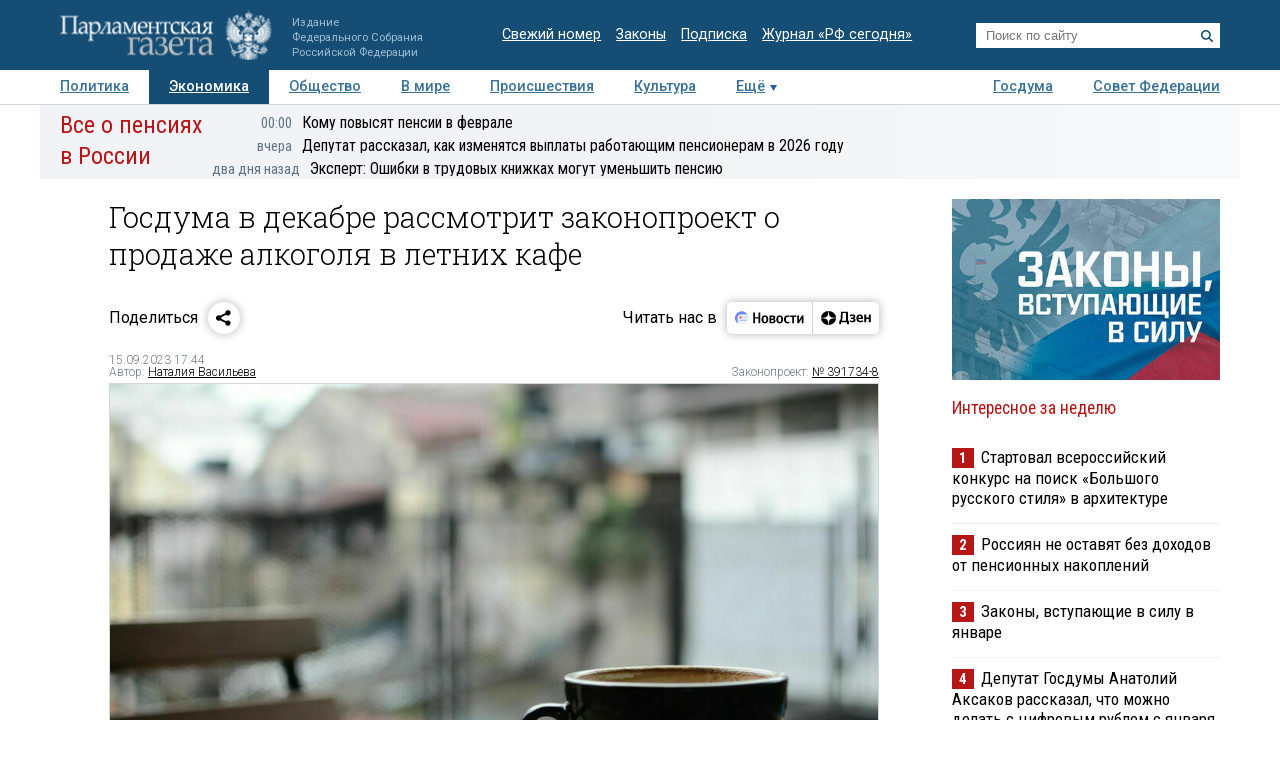

--- FILE ---
content_type: application/javascript
request_url: https://smi2.ru/counter/settings?payload=COTLAhiHyu-avTM6JDI4MGE5NzI4LTc3ZWEtNDc1OC1hNzM5LTc0MDA0ODE4YTJkYg&cb=_callbacks____0mkkci03b
body_size: 1506
content:
_callbacks____0mkkci03b("[base64]");